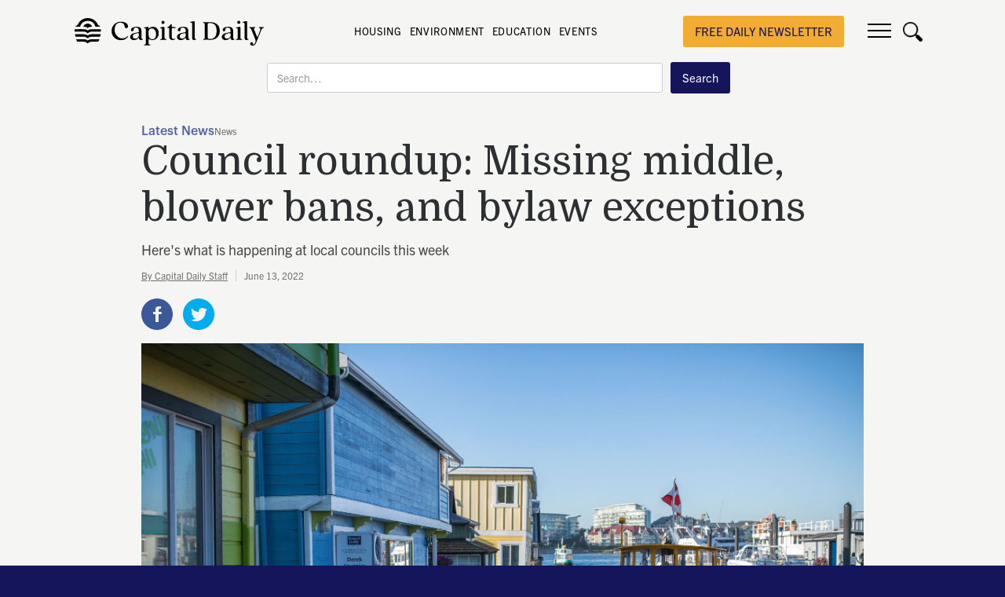

--- FILE ---
content_type: text/html; charset=utf-8
request_url: https://www.capitaldaily.ca/news/council-roundup-missing-middle-blower-bans-and-bylaw-exceptions
body_size: 18899
content:
<!DOCTYPE html><!-- Last Published: Fri Jan 23 2026 04:25:03 GMT+0000 (Coordinated Universal Time) --><html data-wf-domain="www.capitaldaily.ca" data-wf-page="62b506e40b960617cb6b969d" data-wf-site="5d907be7e6be584dbf47653c" data-wf-collection="62b506e40b96068c8d6b9650" data-wf-item-slug="council-roundup-missing-middle-blower-bans-and-bylaw-exceptions"><head><meta charset="utf-8"/><title>Council roundup: Missing middle, blower bans, and bylaw exceptions  - Capital Daily</title><meta content="Here&#x27;s what is happening at local councils this week" name="description"/><meta content="Council roundup: Missing middle, blower bans, and bylaw exceptions" property="og:title"/><meta content="Here&#x27;s what is happening at local councils this week" property="og:description"/><meta content="https://cdn.prod.website-files.com/5d97efece288d82cde97d5f3/62a7751fe355d0676f473d74_DSC_4590%20(1).jpg" property="og:image"/><meta content="Council roundup: Missing middle, blower bans, and bylaw exceptions" property="twitter:title"/><meta content="Here&#x27;s what is happening at local councils this week" property="twitter:description"/><meta content="https://cdn.prod.website-files.com/5d97efece288d82cde97d5f3/62a7751fe355d0676f473d74_DSC_4590%20(1).jpg" property="twitter:image"/><meta property="og:type" content="website"/><meta content="summary_large_image" name="twitter:card"/><meta content="width=device-width, initial-scale=1" name="viewport"/><meta content="google-site-verification=l3CcyWxxfWMjk4mVIVUuPL8FZ5uzGGBYVDMvgTO-GuY" name="google-site-verification"/><link href="https://cdn.prod.website-files.com/5d907be7e6be584dbf47653c/css/capitaldaily.webflow.shared.255bd3eab.min.css" rel="stylesheet" type="text/css" integrity="sha384-JVvT6rrdNXUtn5mvFDjKteYgr9byqUG8kI7et3abK/E7I4LNl5/bVvbRwZoV6JP0" crossorigin="anonymous"/><link href="https://fonts.googleapis.com" rel="preconnect"/><link href="https://fonts.gstatic.com" rel="preconnect" crossorigin="anonymous"/><script src="https://ajax.googleapis.com/ajax/libs/webfont/1.6.26/webfont.js" type="text/javascript"></script><script type="text/javascript">WebFont.load({  google: {    families: ["PT Sans:400,400italic,700,700italic","Domine:regular,500,600,700","Roboto:100,100italic,300,300italic,regular,italic,500,500italic,700,700italic,900,900italic"]  }});</script><script src="https://use.typekit.net/ykt4jsz.js" type="text/javascript"></script><script type="text/javascript">try{Typekit.load();}catch(e){}</script><script type="text/javascript">!function(o,c){var n=c.documentElement,t=" w-mod-";n.className+=t+"js",("ontouchstart"in o||o.DocumentTouch&&c instanceof DocumentTouch)&&(n.className+=t+"touch")}(window,document);</script><link href="https://cdn.prod.website-files.com/5d907be7e6be584dbf47653c/60a34f5b3e084c6a9c69702d_CapitalDaily-Favicon32x32.png" rel="shortcut icon" type="image/x-icon"/><link href="https://cdn.prod.website-files.com/5d907be7e6be584dbf47653c/60a34f5f47dcd45b2d196cc9_CapitalDaily-icon256x256.png" rel="apple-touch-icon"/><link href="rss.xml" rel="alternate" title="RSS Feed" type="application/rss+xml"/><script async="" src="https://www.googletagmanager.com/gtag/js?id=G-E34FGHQWPS"></script><script type="text/javascript">window.dataLayer = window.dataLayer || [];function gtag(){dataLayer.push(arguments);}gtag('set', 'developer_id.dZGVlNj', true);gtag('js', new Date());gtag('config', 'G-E34FGHQWPS');</script><script type="text/javascript">!function(f,b,e,v,n,t,s){if(f.fbq)return;n=f.fbq=function(){n.callMethod?n.callMethod.apply(n,arguments):n.queue.push(arguments)};if(!f._fbq)f._fbq=n;n.push=n;n.loaded=!0;n.version='2.0';n.agent='plwebflow';n.queue=[];t=b.createElement(e);t.async=!0;t.src=v;s=b.getElementsByTagName(e)[0];s.parentNode.insertBefore(t,s)}(window,document,'script','https://connect.facebook.net/en_US/fbevents.js');fbq('init', '180975656148205');fbq('track', 'PageView');</script><script>(function(p,i,c,o){var n=new Event("pico-init");i[p]=i[p]||function(){(i[p].queue=i[p].queue||[]).push(arguments)},i.document.addEventListener("pico-init",function(e){var t=i.Pico.getInstance(e,{publisherId:o,picoInit:n},i);t.handleQueueItems(i[p].queue),i[p]=function(){return t.handleQueueItems([arguments])}},!1);var e=i.document.createElement("script"),t=i.document.getElementsByTagName("script")[0];e.async=1,e.src=c,e.onload=function(e){return i.Pico.getInstance(e,{publisherId:o,picoInit:n},i)},t.parentNode.insertBefore(e,t)})("pico",window,"https://gadget.pico.tools/wrapper.min.js","902a9213-d4d8-41b3-a949-fd3dddd5ad85");</script>


<style>
* {
  -webkit-font-smoothing: antialiased;
  -moz-osx-font-smoothing: grayscale;
}
  
.capital-content-text a {
  display: inline;
}
  
  
.HideWhenRegistered[data-pico-status="registered"],
.HideWhenRegistered[data-pico-status="paying"] {
display:none;
}

.ShowWhenRegistered {
display:none;
}

.ShowWhenRegistered[data-pico-status="registered"],
.ShowWhenRegistered[data-pico-status="paying"] {
display:block;
}

.HideWhenPaying[data-pico-status="paying"] {
display:none;
}

.ShowWhenPaying {
display:none;
}

.ShowWhenPaying[data-pico-status="paying"] {
display:block;
}
  
  ._form-content ._x09627838,
  ._form-content ._x11222190,
  ._form-content ._x23552340,
  ._form-content ._x90525099,
  ._form-content ._x78237364,
  ._form-content ._x38738918 {
    display: none !important;
  }
  
  .header-banner-link:hover {
    color: #1C1C29 !important;
  }
</style><meta property="og:locale" content="en_US" />
<meta property="og:image" content="https://cdn.prod.website-files.com/5d97efece288d82cde97d5f3/62a7751fe355d0676f473d74_DSC_4590%20(1).jpg" />
<meta property="og:type" content="article" />
<meta property="og:url" content="https://www.capitaldaily.ca/news/council-roundup-missing-middle-blower-bans-and-bylaw-exceptions" />
<meta property="og:site_name" content="Capital Daily" />
<meta property="article:tag" content="Latest News" />
<meta name="twitter:card" content="summary_large_image" />
<meta name="twitter:description" content="Here&#39;s what is happening at local councils this week" />
<meta name="twitter:title" content="Council roundup: Missing middle, blower bans, and bylaw exceptions" />
<meta name="twitter:image" content="https://cdn.prod.website-files.com/5d97efece288d82cde97d5f3/62a7751fe355d0676f473d74_DSC_4590%20(1).jpg" />


<style>
  ._CD_AC_Form._cd_inline_form ._form {
    margin: 0 !important; 
  	padding:0!important;
  }

  ._cd_inline_form { float:none; }

  ._CD_AC_Form ._form-label, ._CD_AC_Form ._form_element ._form-label, 
  ._clear-element {
    display:none!important;
  }

  ._CD_AC_Form input {
    margin-right:20px;
    font-size: 16px !important;
    padding: 17px 12px !important;
    border:0 !important;
    width: 400px !important;
  }

  ._CD_AC_Form._cd_inline_form ._button-wrapper{
    margin: 0 !important;
    text-align: center;
  }

  ._submit{font-size: 20px!important;}

  ._form_element { margin-bottom: 0!important; }

  ._form-content{
    display:flex;
    flex-direction: row;
    align-items: center;
    justify-content: space-between;
	}
  
  ._form-thank-you{
  	font-family: trade-gothic-next,sans-serif;
  	color: #15155c;
    background-color: #fff;
    padding: 16px;
    border-radius: 5px;
  }
  
  @media screen and (max-width: 479px){
  	._CD_AC_Form._cd_inline_form ._form { width: 100%; }
    ._CD_AC_Form input {
    		width: 250px !important;
      	margin: 0 auto 15px auto;
      }
  }
  
  @media screen and (max-width: 945px){
  	._CD_AC_Form._cd_inline_form ._form { width: 75%; }
  	._form-content{ flex-direction: column !important; }
    ._cd_inline_form { width: auto; }
    ._CD_AC_Form input {
    		width: 300px;
      	margin: 0 auto 15px auto;
      }
  }

</style>
</head><body class="body-8"><div id="sub-pop" class="popup-wrapper"><div class="article-popup-wrap"><div class="popup-image-wrap"></div><div class="popup-content-wrap"><a href="#" class="close-icon-pop-up close-popup w-inline-block"><img src="https://cdn.prod.website-files.com/5d907be7e6be584dbf47653c/5e3bf8b55549c757f262095c_close-popup.svg" id="close-icon" alt=""/></a><div><h2 class="heading small-heading">Join our daily newsletter about Victoria</h2><p class="pop-up-text">Want to know keep up-to-date on what&#x27;s happening in Victoria? Subscribe to our daily newsletter: </p></div><div class="subscribe-form-popup w-form"><form id="email-form" name="email-form" data-name="Email Form" method="post" action="https://metalab.us19.list-manage.com/subscribe/post?u=33192a907b59cdfb6ee61707d&amp;amp;id=ce63f0955a" redirect="http://www.capitaldaily.ca/thank-you/" data-redirect="http://www.capitaldaily.ca/thank-you/" class="form" data-wf-page-id="62b506e40b960617cb6b969d" data-wf-element-id="fc6b4a06-7739-509b-f2a6-ddb1cb43b3bf"><label for="email" class="field-label">Enter your email address</label><input class="text-field w-input" maxlength="256" name="email" data-name="Email" placeholder="daily@capnews.ca" type="email" id="email" required=""/><input type="submit" data-wait="Please wait..." class="button w-button" value="Subscribe"/></form><div class="success-message w-form-done"><div>Thank you! Your submission has been received!</div></div><div class="error-message w-form-fail"><div>Something went wrong while submitting the form.</div></div></div><a href="#" class="close-popup-link close-popup">No, I would like to keep reading.</a></div></div></div><div data-w-id="dd293cbf-a144-f5c2-e264-02770417b164" class="div-block-68"></div><div data-collapse="all" data-animation="over-right" data-duration="400" data-w-id="62b7263e-1f01-79ef-fff9-c196224773e5" data-easing="ease" data-easing2="ease" role="banner" class="nav w-nav"><form action="/search" id="Mobile-Search-Bar" class="mobile-search w-form"><input class="search-input-4 w-input" maxlength="256" name="query" placeholder="Search…" type="search" id="search-3" required=""/><input type="submit" class="search-button-4 w-button" value="Search"/></form><div class="menu-wrap"><a href="/" class="link-block-12 w-inline-block"><img src="https://cdn.prod.website-files.com/5d907be7e6be584dbf47653c/60a348a85aa92176e3115b0d_CapitalDaily-logo-black.svg" loading="lazy" alt="Capital Daily Logo." class="image-64"/></a><div class="menu-inside-wrap"><div class="brand-quote-wrap"><a href="/" class="brand w-nav-brand"><img src="https://cdn.prod.website-files.com/5d907be7e6be584dbf47653c/60a348a85aa92176e3115b0d_CapitalDaily-logo-black.svg" alt="Capital Daily Logo." class="logo"/></a><div class="brand-quote-wrap tags-wrap"><a href="https://www.capitaldaily.ca/tag/housing" class="nav-link-small">HOUSING</a><a href="https://www.capitaldaily.ca/tag/environment" class="nav-link-small">ENVIRONMENT</a><a href="https://www.capitaldaily.ca/tag/education" class="nav-link-small">EDUCATION</a><a href="https://www.capitaldaily.ca/tag/events" class="nav-link-small">EVENTS</a><a href="https://capitaldailymerch.myshopify.com/" class="nav-link-small"></a></div><h1 class="heading-16">NEWS IN VICTORIA: IN-DEPTH REPORTING AND LONGFORM JOURNALISM</h1></div><a href="https://newsletter.capitaldaily.ca/subscribe" target="_blank" class="button-3 support-us-button w-button">free daily newsletter</a><a href="https://www.capitaldaily.ca/newsletter" class="button-3 signup w-button">Subscribe</a><a href="https://www.capitaldaily.ca/newsletter" class="button-3 member-button w-button">Subscribe</a><div data-w-id="64b0bc9d-bd82-feff-ecc6-94d5b2a1cba4" class="nav-button w-nav-button"><div class="top-line"></div><div class="middle-line"></div><div class="bottom-line"></div></div><a href="#" data-w-id="64b0bc9d-bd82-feff-ecc6-94d5b2a1cba8" class="search-trigger w-inline-block"><img src="https://cdn.prod.website-files.com/5d907be7e6be584dbf47653c/60a34b80c7a02422e4f8ed42_search%20black.png" loading="lazy" width="25" height="25" alt="" srcset="https://cdn.prod.website-files.com/5d907be7e6be584dbf47653c/60a34b80c7a02422e4f8ed42_search%20black-p-500.png 500w, https://cdn.prod.website-files.com/5d907be7e6be584dbf47653c/60a34b80c7a02422e4f8ed42_search%20black.png 512w" sizes="(max-width: 767px) 100vw, (max-width: 991px) 3vw, 2vw" class="image-7"/></a></div><nav role="navigation" class="nav-menu w-nav-menu"><div class="menu-row"><a href="/our-team" id="w-node-_62b7263e-1f01-79ef-fff9-c196224773f3-224773e5" class="nav-link w-nav-link">Our Team</a><a href="/who-we-are" id="w-node-_62b7263e-1f01-79ef-fff9-c196224773f5-224773e5" class="nav-link w-nav-link">Who Are We</a><a href="/write-for-us" id="w-node-_62b7263e-1f01-79ef-fff9-c196224773f7-224773e5" class="nav-link w-nav-link">Work with Us</a><a href="/advertise" id="w-node-_62b7263e-1f01-79ef-fff9-c196224773f9-224773e5" class="nav-link w-nav-link">Advertise</a></div><div class="menu-row-2nd"><a href="/submit-news-tips" id="w-node-_62b7263e-1f01-79ef-fff9-c196224773fc-224773e5" class="nav-link w-nav-link">Submit News Tips</a><a href="/newsletter" id="w-node-_75ea7c55-b0ca-9e8e-f79b-fb9cb0f91fd1-224773e5" class="nav-link w-nav-link">Newsletter</a></div><div class="menu-row-social-row"><div class="menu-social-media-icons-wrap"><a href="https://www.facebook.com/CapitalDailyVic" target="_blank" class="nav-link nav-icon w-nav-link"></a><a href="https://twitter.com/capitaldailyvic" target="_blank" class="nav-link nav-icon w-nav-link"></a></div></div></nav></div><form action="/search" id="search-bar" class="search w-form"><input class="search-input-2 w-input" maxlength="256" name="query" placeholder="Search…" type="search" id="search-2" required=""/><input type="submit" class="search-button-2 w-button" value="Search"/></form><div data-w-id="dd293cbf-a144-f5c2-e264-02770417b164" class="div-block-68"></div></div><div class="fullscreen-appearing-nav w-condition-invisible"></div><div data-w-id="c5a563e8-b0de-65ed-4c7a-62559a900cab" style="background-image:url(&quot;https://cdn.prod.website-files.com/5d97efece288d82cde97d5f3/62a7751fe355d0676f473d74_DSC_4590%20(1).jpg&quot;)" class="fullscreen-article w-condition-invisible"><div class="top-article-content-wrap fullscreen-article-headline-wrap"><div class="article-headline-wrap fullscreen-article-headline-wrap"><div class="div-block-83"><a href="/tag/latest-news" class="label fullscreen-label">Latest News</a><div class="div-block-84"><div data-w-id="ab4c423b-ff70-92da-1200-ad9fd46a2f83" class="tiny-label-text type-of-work fuulscreen-label">News</div><div class="tooltip fullscreen-tooltip"><div class="tiny-label-text type-of-work tooltip-text">Based on facts either observed and verified firsthand by the reporter, or reported and verified from knowledgeable sources.</div><div class="tooltip-arrow"></div></div></div></div><a href="/news/council-roundup-missing-middle-blower-bans-and-bylaw-exceptions" aria-current="page" class="link-block w-inline-block w--current"><h1 class="heading large-heading">Council roundup: Missing middle, blower bans, and bylaw exceptions</h1></a><p class="fullwidth-description-paragraph">Here&#x27;s what is happening at local councils this week</p></div><div class="fullwidth-divider"></div><div class="date-and-author centered-mobile-date"><a href="/author/the-capital-staff" class="tiny-label-text fullwidth-author">By Capital Daily Staff</a><div class="date-divider"></div><div class="tiny-label-text date-text light-date-text">June 13, 2022</div></div></div><div class="dark-overlay"></div></div><div class="top-article fullwidth-background w-condition-invisible"><div class="w-layout-grid top-article-wrap fullwidth-wrap"><div class="top-article-name-wrap"><div class="top-article-content-wrap fullwidth-article-headline-wrap"><div class="article-headline-wrap fullwidth-article-headline-wrap"><div class="div-block-82"><a href="/tag/latest-news" class="label">Latest News</a><div><div data-w-id="aa8125ad-a92f-148a-162a-be7551b5932d" class="tiny-label-text type-of-work white">News</div><div style="opacity:0" class="tooltip"><div class="tiny-label-text type-of-work tooltip-text">Based on facts either observed and verified firsthand by the reporter, or reported and verified from knowledgeable sources.</div><div class="tooltip-arrow"></div></div></div></div><a href="/news/council-roundup-missing-middle-blower-bans-and-bylaw-exceptions" aria-current="page" class="link-block w-inline-block w--current"><h1 class="heading">Council roundup: Missing middle, blower bans, and bylaw exceptions</h1></a><p class="fullwidth-description-paragraph">Here&#x27;s what is happening at local councils this week</p></div><div class="fullwidth-divider"></div><div class="date-and-author centered-mobile-date"><a href="/author/the-capital-staff" class="tiny-label-text fullwidth-author">By Capital Daily Staff</a><div class="date-divider"></div><div class="tiny-label-text date-text light-date-text">Jun 13, 2022</div></div></div></div></div><div class="top-article-bg"><div style="background-image:url(&quot;https://cdn.prod.website-files.com/5d97efece288d82cde97d5f3/62a7751fe355d0676f473d74_DSC_4590%20(1).jpg&quot;)" class="main-head-image"></div></div></div><div class="trust-logo-fullwidth w-condition-invisible"><div class="image-source-x">Photo: James MacDonald / Capital Daily</div><div class="trust-logo"><img src="https://cdn.prod.website-files.com/5d907be7e6be584dbf47653c/627c04f93171273fa66fefcc_Trust-Mark.svg" loading="lazy" width="20" alt="" class="trust-logo-image"/><div class="trust-logo-name"><a href="/best-practices" target="_blank" class="link-22">Capital Daily is part of the Trust Project</a></div></div></div><div data-delay="4000" data-animation="slide" class="mobilemenuslider w-slider" data-autoplay="false" data-easing="ease" data-hide-arrows="false" data-disable-swipe="false" data-autoplay-limit="0" data-nav-spacing="3" data-duration="500" data-infinite="true"><div class="maskmobile w-slider-mask"><div class="slide-1-mobile w-slide"><div class="div-block-87"><a href="https://www.capitaldaily.ca/tag/latest-news" class="nav-link-small mobile">latest</a><a href="https://www.capitaldaily.ca/tag/covid-19" class="nav-link-small mobile">COVID</a></div></div><div class="slide-2-mobile w-slide"><div class="div-block-87"><a href="https://www.capitaldaily.ca/tag/transportation" class="nav-link-small mobile">Transportation</a><a href="https://www.capitaldaily.ca/tag/business" class="nav-link-small mobile">Business</a></div></div><div class="slide-3-mobile w-slide"><div class="div-block-87"><a href="https://www.capitaldaily.ca/tag/housing" class="nav-link-small mobile">Housing</a><a href="https://www.capitaldaily.ca/tag/good-news" class="nav-link-small mobile">Good News</a></div></div></div><div class="w-slider-arrow-left"><div class="icon-2 mobile w-icon-slider-left"></div></div><div class="right-arrow-2 w-slider-arrow-right"><div class="icon mobile w-icon-slider-right"></div></div><div class="slide-nav-2 w-slider-nav w-round"></div></div><div class="section content-white"><div class="trust-logo-longform w-condition-invisible"><div class="image-source-x">Photo: James MacDonald / Capital Daily</div><div class="trust-logo"><img src="https://cdn.prod.website-files.com/5d907be7e6be584dbf47653c/627c04f93171273fa66fefcc_Trust-Mark.svg" loading="lazy" width="20" alt="" class="trust-logo-image"/><div class="trust-logo-name"><a href="/best-practices" target="_blank" class="link-22">Capital Daily is part of the Trust Project</a></div></div></div><div class="wrapper new-article-wrap w-clearfix"><div class="sidebar"><div class="sidebar-flex"><div class="sidebar-container"><p class="paragraph-13">Get the news and events in Victoria, in your inbox every morning.</p><div class="form-block-5 w-form"><form id="email-form-2" name="email-form-2" data-name="Email Form 2" method="get" class="form-3" data-wf-page-id="62b506e40b960617cb6b969d" data-wf-element-id="11d921c4-9abf-2932-8857-89566d0ea96f"><input class="text-field-7 w-input" maxlength="256" name="name" data-name="Name" placeholder="Your First Name" type="text" id="name"/><input class="text-field-8 w-input" maxlength="256" name="email-5" data-name="Email 5" placeholder="Your Email Address" type="email" id="email-5" required=""/><label class="w-checkbox checkbox-field-2"><input type="checkbox" id="checkbox" name="checkbox" data-name="Checkbox" class="w-checkbox-input"/><span class="checkbox-label-4 w-form-label" for="checkbox">I consent to receiving emails from the Capital Daily. I understand I can unsubscribe at any time.</span></label><div class="button-div"><input type="submit" data-wait="Please wait..." class="submit-button-6 w-button" value="Subscribe"/></div></form><div class="w-form-done"><div>Thank you! Your submission has been received!</div></div><div class="error-message-2 w-form-fail"><div class="text-block-2">Oops! Something went wrong while submitting the form.</div></div></div><div class="top-news-sidebar"><div class="text-block-4">Latest News</div><div class="w-dyn-list"><div role="list" class="collection-list w-dyn-items"><div role="listitem" class="w-dyn-item"><div class="top-news-divider"></div><a href="/news/bc-green-party-calls-for-consumer-coolness-toward-pattison-companies-over-potential-ice-deal" class="div-block-3 w-inline-block"><img alt="" loading="lazy" width="80" src="https://cdn.prod.website-files.com/5d97efece288d82cde97d5f3/69781bf056939831208162bd_4096x2304.jpg" class="image-14"/><div class="text-block-3">BC Green party calls for consumer coolness toward Pattison companies over potential ICE deal</div></a></div><div role="listitem" class="w-dyn-item"><div class="top-news-divider"></div><a href="/news/native-plant-seeds-critically-endangered-garry-oak-ecosystems-preserved" class="div-block-3 w-inline-block"><img alt="" loading="lazy" width="80" src="https://cdn.prod.website-files.com/5d97efece288d82cde97d5f3/697524c940e410a41247e49f_garryoak.jpeg" class="image-14"/><div class="text-block-3">Native plant seeds from critically endangered Garry Oak ecosystems to be preserved</div></a></div><div role="listitem" class="w-dyn-item"><div class="top-news-divider"></div><a href="/news/victorias-community-safety-plan-on-track-as-city-continues-to-push-for-help" class="div-block-3 w-inline-block"><img alt="" loading="lazy" width="80" src="https://cdn.prod.website-files.com/5d97efece288d82cde97d5f3/6972f55ad4a3b8651af82b77_IMG_6812.jpeg" sizes="100vw" srcset="https://cdn.prod.website-files.com/5d97efece288d82cde97d5f3/6972f55ad4a3b8651af82b77_IMG_6812-p-500.jpeg 500w, https://cdn.prod.website-files.com/5d97efece288d82cde97d5f3/6972f55ad4a3b8651af82b77_IMG_6812-p-800.jpeg 800w, https://cdn.prod.website-files.com/5d97efece288d82cde97d5f3/6972f55ad4a3b8651af82b77_IMG_6812-p-1080.jpeg 1080w, https://cdn.prod.website-files.com/5d97efece288d82cde97d5f3/6972f55ad4a3b8651af82b77_IMG_6812-p-1600.jpeg 1600w, https://cdn.prod.website-files.com/5d97efece288d82cde97d5f3/6972f55ad4a3b8651af82b77_IMG_6812-p-2000.jpeg 2000w, https://cdn.prod.website-files.com/5d97efece288d82cde97d5f3/6972f55ad4a3b8651af82b77_IMG_6812-p-2600.jpeg 2600w, https://cdn.prod.website-files.com/5d97efece288d82cde97d5f3/6972f55ad4a3b8651af82b77_IMG_6812-p-3200.jpeg 3200w, https://cdn.prod.website-files.com/5d97efece288d82cde97d5f3/6972f55ad4a3b8651af82b77_IMG_6812.jpeg 4032w" class="image-14"/><div class="text-block-3">Victoria&#x27;s community safety plan on track as city continues to seek helping hand</div></a></div><div role="listitem" class="w-dyn-item"><div class="top-news-divider"></div><a href="/news/lighthouse-brewery-tasting-room-to-close-this-month-brands-moving-to-phillips" class="div-block-3 w-inline-block"><img alt="" loading="lazy" width="80" src="https://cdn.prod.website-files.com/5d97efece288d82cde97d5f3/697026d4acaa8b4f002ddaf6_532762830_18519842326023159_121419029228629022_n_720.jpg" sizes="100vw" srcset="https://cdn.prod.website-files.com/5d97efece288d82cde97d5f3/697026d4acaa8b4f002ddaf6_532762830_18519842326023159_121419029228629022_n_720-p-500.jpg 500w, https://cdn.prod.website-files.com/5d97efece288d82cde97d5f3/697026d4acaa8b4f002ddaf6_532762830_18519842326023159_121419029228629022_n_720.jpg 720w" class="image-14"/><div class="text-block-3">Lighthouse brewery, tasting room to close this month, Phillips swallows brands</div></a></div></div></div></div></div></div></div><div class="standard-article-header-wrap"><div class="tag-and-type"><a href="/tag/latest-news" class="label">Latest News</a><div><div data-w-id="bcae6977-e2dd-d856-98ad-2da684d6b888" class="tiny-label-text type-of-work">News</div><div data-w-id="56e6eaf5-0378-92dc-711d-33f62e6f4267" style="opacity:0" class="tooltip"><div class="tiny-label-text type-of-work tooltip-text">Based on facts either observed and verified firsthand by the reporter, or reported and verified from knowledgeable sources.</div><div class="tooltip-arrow"></div></div></div></div><h1 class="heading-3">Council roundup: Missing middle, blower bans, and bylaw exceptions</h1><p class="news-description">Here&#x27;s what is happening at local councils this week</p><div class="date-and-author"><a href="/author/the-capital-staff" class="tiny-label-text">By Capital Daily Staff</a><div class="date-divider"></div><div class="tiny-label-text">June 13, 2022</div></div><div class="top-sharing-buttons-wrap"><div class="_w-inline-block-top w-embed"><a class="w-inline-block social-share-btn fb" href="https://www.facebook.com/sharer/sharer.php?u=&t=" title="Share on Facebook" target="_blank" onclick="window.open('https://www.facebook.com/sharer/sharer.php?u=' + encodeURIComponent(document.URL) + '&t=' + encodeURIComponent(document.URL)); return false;"></a>
<a class="w-inline-block social-share-btn tw" href="https://twitter.com/intent/tweet?" target="_blank" title="Tweet" onclick="window.open('https://twitter.com/intent/tweet?text=' + encodeURIComponent(document.title) + ':%20 ' + encodeURIComponent(document.URL)); return false;"></a></div></div><div class="middle-form"><div class="text-block-10">Get the news and events in Victoria, in your inbox every morning.</div><div class="w-form"><form id="email-form-3" name="email-form-3" data-name="Email Form 3" method="get" class="form-4" data-wf-page-id="62b506e40b960617cb6b969d" data-wf-element-id="7a6c6db9-ea10-31fe-2901-8fca364e6ca3"><input class="text-field-9 w-input" maxlength="256" name="email-6" data-name="Email 6" placeholder="Your Email Address" type="email" id="email-6" required=""/><label class="w-checkbox checkbox-field-3"><input type="checkbox" id="checkbox-2" name="checkbox-2" data-name="Checkbox 2" class="w-checkbox-input checkbox-2"/><span class="checkbox-label-6 w-form-label" for="checkbox-2">I consent to receiving emails from the Capital Daily. I understand I can unsubscribe at any time.</span></label><input type="submit" data-wait="Please wait..." class="submit-button-7 w-button" value="Submit"/></form><div class="w-form-done"><div>Thank you! Your submission has been received!</div></div><div class="w-form-fail"><div>Oops! Something went wrong while submitting the form.</div></div></div></div><div class="detail-article-cover"><img alt="Council roundup: Missing middle, blower bans, and bylaw exceptions" src="https://cdn.prod.website-files.com/5d97efece288d82cde97d5f3/62a7751fe355d0676f473d74_DSC_4590%20(1).jpg" sizes="(max-width: 479px) 96vw, (max-width: 991px) 93vw, 920px" srcset="https://cdn.prod.website-files.com/5d97efece288d82cde97d5f3/62a7751fe355d0676f473d74_DSC_4590%20(1)-p-500.jpg 500w, https://cdn.prod.website-files.com/5d97efece288d82cde97d5f3/62a7751fe355d0676f473d74_DSC_4590%20(1)-p-800.jpg 800w, https://cdn.prod.website-files.com/5d97efece288d82cde97d5f3/62a7751fe355d0676f473d74_DSC_4590%20(1)-p-1080.jpg 1080w, https://cdn.prod.website-files.com/5d97efece288d82cde97d5f3/62a7751fe355d0676f473d74_DSC_4590%20(1)-p-1600.jpg 1600w, https://cdn.prod.website-files.com/5d97efece288d82cde97d5f3/62a7751fe355d0676f473d74_DSC_4590%20(1).jpg 2000w" class="image-80"/></div><div class="author-and-cover-wrap"><div class="image-source-x">Photo: James MacDonald / Capital Daily</div><div class="trust-logo"><img src="https://cdn.prod.website-files.com/5d907be7e6be584dbf47653c/627c04f93171273fa66fefcc_Trust-Mark.svg" loading="lazy" width="20" alt="" class="trust-logo-image"/><div class="trust-logo-name"><a href="/best-practices" target="_blank">Capital Daily is part of the Trust Project</a></div></div></div></div><div class="soundcloud-wrap w-condition-invisible"><div class="w-dyn-bind-empty w-richtext"></div></div><div class="capital-content-text w-richtext"><h4><strong>Victoria council: After another reversal, Missing Middle heads to public info session</strong></h4><p>Council moved the Missing Middle housing initiative forward last week, voting to hold a public information session on July 12, give bylaw readings on July 14, and hold a public hearing on August 4. Council also authorized using up to $25k from the contingency budget to send out mailings to notify every Victoria resident of the information session. The Missing Middle proposal would allow for blanket rezoning of single-family lots to make it easier to build multifamily housing.</p><p>Councillors Ben Isitt, Charlayne Thornton-Joe, and Geoff Young voted against moving the initiative to public hearing, with Councillors Jeremy Loveday and Sharmarke Dubow absent.</p><p>&quot;Missing Middle isn&#x27;t ready because it&#x27;s missing affordability,&quot; Isitt said. On May 26, council voted 5-4 to approve Isitt&#x27;s motion to refer the Missing Middle initiative back to staff for further consultation. But last Thursday, councillor Stephen Andrew, who’d voted for the motion, introduced a successful motion to reconsider the referral. Andrew told Capital Daily that concerns he’d had about there not being enough time for the public to digest the proposal between the information session and the public hearing had been alleviated.</p><p>Coming up at Victoria council this week: a bylaw on &quot;unbuilding.&quot; Unbuilding is a method of reducing waste through deconstructions (rather than demolitions); Capital Daily <a href="https://overstory.bluelena.io/Prod/link-tracker?redirectUrl=aHR0cHMlM0ElMkYlMkZ3d3cuY2FwaXRhbGRhaWx5LmNhJTJGbmV3cyUyRmRlY29uc3RydWN0aW9uLXZpY3RvcmlhLXVuYnVpbGRlcnM=&amp;sig=75vi1fbt7LtenQ7HXGJWr11pDLznzhYqGGZogyJ1gLmN&amp;iat=1655129867&amp;a=%7C%7C650411585%7C%7C&amp;account=overstory%2Eactivehosted%2Ecom&amp;email=h6%2FvV6Rpnd1yaEyj7ExCfFoNZruZlGLPv8UKSoQh5tU%3D&amp;s=36990bf67cf0f899837831dd0620eb29&amp;i=2177A2655A18A63095" target="_blank">broke it down here</a>.</p><p><em>By Tori Marlan</em></p></div><div class="capital-content-text middle-break w-dyn-bind-empty w-richtext"></div><div class="in-article-membership-wrap"><div class="member-cta home-member-cta"><a utm_term="free" utm_source="capitaldaily" utm_medium="banner" utm_content="article" href="https://www.capitaldaily.ca/newsletter?utm_source=capitaldaily&amp;utm_medium=banner&amp;utm_content=article&amp;utm_term=free" class="w-inline-block"><img src="https://cdn.prod.website-files.com/5d907be7e6be584dbf47653c/62df3cfc291f8ff3964c82c7_Social%20Share_Capital%20Daily.jpg" loading="lazy" width="746" alt="" sizes="(max-width: 479px) 92vw, (max-width: 767px) 91vw, 700px" srcset="https://cdn.prod.website-files.com/5d907be7e6be584dbf47653c/62df3cfc291f8ff3964c82c7_Social%20Share_Capital%20Daily-p-500.jpg 500w, https://cdn.prod.website-files.com/5d907be7e6be584dbf47653c/62df3cfc291f8ff3964c82c7_Social%20Share_Capital%20Daily-p-800.jpg 800w, https://cdn.prod.website-files.com/5d907be7e6be584dbf47653c/62df3cfc291f8ff3964c82c7_Social%20Share_Capital%20Daily-p-1080.jpg 1080w, https://cdn.prod.website-files.com/5d907be7e6be584dbf47653c/62df3cfc291f8ff3964c82c7_Social%20Share_Capital%20Daily-p-1600.jpg 1600w, https://cdn.prod.website-files.com/5d907be7e6be584dbf47653c/62df3cfc291f8ff3964c82c7_Social%20Share_Capital%20Daily-p-2000.jpg 2000w, https://cdn.prod.website-files.com/5d907be7e6be584dbf47653c/62df3cfc291f8ff3964c82c7_Social%20Share_Capital%20Daily-p-2600.jpg 2600w, https://cdn.prod.website-files.com/5d907be7e6be584dbf47653c/62df3cfc291f8ff3964c82c7_Social%20Share_Capital%20Daily-p-3200.jpg 3200w, https://cdn.prod.website-files.com/5d907be7e6be584dbf47653c/62df3cfc291f8ff3964c82c7_Social%20Share_Capital%20Daily.jpg 5001w" class="image-83"/></a></div></div><div class="in-article-newsletter-wrap article-wrap-middle"><div class="signup-banner"><h2 class="signup-header">The best morning read in Victoria, bar none.</h2><p class="paragraph-12 text-block-29">Stay connected to your city with the Capital Daily newsletter.</p><div class="in-article-newsletter-form"><div class="email-form w-embed w-script"><div class="_form_115 _CD_AC_Form _cd_inline_form"></div>
<script src="https://overstory.activehosted.com/f/embed.php?id=115" 
type="text/javascript" charset="utf-8"></script></div></div><div class="text-block-62">By filling out the form above, you agree to receive emails from Capital Daily. You can unsubscribe at any time.</div></div></div><div class="capital-content-text w-richtext"><h4><strong>Oak Bay: Blower ban bumps affordable housing analysis</strong>‍</h4><p>In the last council meeting on May 24, council moved a motion to ban gas-powered equipment in the next 3 years. The majority of the council meeting was spent hearing support from the public, and other councillors, about the motion until the meeting ended. Meanwhile, another important issue was foregone: affordable housing.<br/><br/>Intended to be discussed on the May 24 agenda was councillor Andrew Appleton&#x27;s motion for an analysis of the development of affordable housing in the district. Appleton wrote that he would like staff to review land use designations and planning areas to determine what areas in Oak Bay are appropriate for affordable housing. The motion was not discussed, so it had to wait until the meeting tonight.<br/><br/><a href="https://overstory.bluelena.io/Prod/link-tracker?redirectUrl=aHR0cHMlM0ElMkYlMkZ3d3cub2FrYmF5bG9jYWwuY29tJTJG&amp;sig=E9QQE1psbVZWtAqqcYbJ2vKqKXMLmvqvKpcxBJpofgvA&amp;iat=1655129867&amp;a=%7C%7C650411585%7C%7C&amp;account=overstory%2Eactivehosted%2Ecom&amp;email=h6%2FvV6Rpnd1yaEyj7ExCfFoNZruZlGLPv8UKSoQh5tU%3D&amp;s=36990bf67cf0f899837831dd0620eb29&amp;i=2177A2655A18A63098" target="_blank">Sign up for Oak Bay Local</a> to get in-depth coverage of Oak Bay twice every week.<br/><br/><em>By Ryan Hook</em></p><h4>Esquimalt: Selkirk Apartments go to hearing<br/></h4><p>Tonight council hosts a public hearing to get feedback on a rezoning proposal for 815 and 825 Selkirk Ave. TLA Developments has applied to redevelop the two lots, currently zoned for one single-family residential unit each—into a 5-story apartment building. It would contain 46 units: 26 one-bedrooms, 19 two-beds, and 1 three-bed.<br/><br/>The proposal for Selkirk Apartments has undergone two readings at council, after which the developer made amendments such as adding a loading zone and frosted glass on balconies for privacy. It is expected to move on to third reading deliberations after this public hearing.<br/><br/>Council will also discuss adopting their <a href="https://overstory.bluelena.io/Prod/link-tracker?redirectUrl=aHR0cHMlM0ElMkYlMkZlc3F1aW1hbHQuY2EubGVnaXN0YXIuY29tJTJGVmlldy5hc2h4JTNGTSUzREYlMjZJRCUzRDUwMjU3JTI2R1VJRCUzRDkzNDNBMTE4LTdFNTYtNEY1QS04OEI4LTZERThBRkQzNTZDMA==&amp;sig=DZyqsKn1UMoaw6kB91xUkXdEfXocHNeyfTPPCt7iWh5i&amp;iat=1655129867&amp;a=%7C%7C650411585%7C%7C&amp;account=overstory%2Eactivehosted%2Ecom&amp;email=h6%2FvV6Rpnd1yaEyj7ExCfFoNZruZlGLPv8UKSoQh5tU%3D&amp;s=36990bf67cf0f899837831dd0620eb29&amp;i=2177A2655A18A63094" target="_blank">annual report for 2021</a>, which contains a summary of municipal operations in sectors such as development, parks and recreation, first responder services, and more last year.</p><figure style="max-width:800pxpx" class="w-richtext-align-fullwidth w-richtext-figure-type-image"><div><img src="https://cdn.prod.website-files.com/5d97efece288d82cde97d5f3/62a7722cfdce8007b90cf718_unnamed%20(1).jpg" loading="lazy" alt=""/></div><figcaption>Rendering of Selkirk Apartments (cropped) from Alan Lowe Architect Inc.</figcaption></figure><h4><strong>Central Saanich looks at housing for health workers</strong></h4><p><strong>‍</strong>In light of the doctor and nurse shortage in Central Saanich, councillor Gordon Newton is introducing a motion at tonight’s council meeting that will ask staff to look at the possibility of Central Saanich securing housing for health-care workers—and eventually, buying and renting properties at below-market rates to health-care workers.Council is also considering a motion from councillor Zeb King to apply for BC government funding for projects geared toward &quot;improving the safety and well-being of our aging citizens.&quot; Grants are up to $25,000.</p><p>‍<em>By Jimmy Thomson</em></p><h4><strong>North Saanich approves contractors &amp; agreements</strong></h4><p><strong>‍</strong>At the June 6 regular council meeting, council approved G&amp;E Contracting LP for the contract to repave the McTavish Fire Hall Parking Lot for nearly $400,000.</p><p>Next, council approved amendments to the current antenna site licence agreements with Freedom Mobile and Telus, allowing the companies to add new antennas and radios for additional annual rental fees.</p><p>They also approved the contractor for the district’s largest project this summer, the Deep Cove water renewal contract, to Allterra Construction LTD for nearly $2.9 million. They will replace 2.5 km of asbestos cement mains that were installed in the 1960s.</p><p><em>By Hanna Hett</em></p><h4><strong>Sidney: Protected tree to get reprieve</strong></h4><p><strong>‍</strong>At the June 6 regular committee of the whole meeting, council discussed a development application for a 2-storey, 17-unit multi-family residential townhouse which would remove two protected trees, including a Deodar Cedar with a 78cm diameter. Council approved staff’s recommendation that the applicant redesign their plans so that the Deodar cedar won’t be removed.</p><p><em>By Hanna Hett</em></p><h4><strong>Sooke council: Crossroads ahead for several major developments</strong>‍</h4><p>‍<strong><em>Staff recommends against bylaw exceptions for apartment proposal</em></strong></p><p><strong><em>‍</em></strong>A public hearing is scheduled for a development proposal for a vacant downtown lot where the owners want to build two 6-storey apartment buildings, totalling 161 rental units. The proposal asks for three exceptions to the bylaw, which staff have recommend be rejected so they can work with the proponent, WestUrban Developments Ltd., to adjust the plan bringing it into compliance with Sooke’s existing bylaws.</p><figure style="max-width:1159pxpx" class="w-richtext-align-fullwidth w-richtext-figure-type-image"><div><img src="https://cdn.prod.website-files.com/5d97efece288d82cde97d5f3/62a77376e92e626af4c84dc1_unnamed%20(1).png" loading="lazy" alt=""/></div><figcaption>WestUrban Developments Ltd. architectural rendering for 6645 Sooke Road.</figcaption></figure><p>‍<strong><em>Lions Club facility plan will go to fall town hall</em></strong></p><p><strong><em>‍</em></strong>For over a year council has been talking with the Sooke Lions Club about leasing a portion of the John Phillips Memorial Park to the club to build a facility to host community events with space for a large meeting hall, daycare space, seniors lounge, and outdoor gathering space.</p><p>Last year Council undertook the alternative approval process of a mail-out—a voting method where a town can assume support if less than 10% of voters indicate opposition—and received 9.13% response. While still legally under the threshold, this was enough to encourage council to hold more consultation. At this point, council is proposing a town hall for September 2022 as the next step.</p><p>‍<strong><em>Subdivision altered parkland that was in its covenant</em></strong></p><p><strong><em>‍</em></strong>A subdivision between Maple Park Terrace and Mountain Heights Drive in Sooke, in the works for several years, has a covenant requirement to dedicate a section of the land as parkland. Development is not allowed to proceed until a parks and trails plan is accepted.During a staff visit in 2021, they discovered that &quot;significant&quot; areas of land earmarked to become parkland had been &quot;significantly altered by way of clearing, blasting, and substantial volumes of fill material deposited on top.&quot; This changed which areas would be allowed to become parkland, and has resulted in a new covenant being proposed.</p><p>‍<strong><em>OCP up next</em></strong></p><p><strong><em>‍</em></strong>Sooke council also has a special meeting on Wednesday to continue reviewing proposed updates to the Official Community Plan.</p><p>‍<em>By Zoë Ducklow</em></p><h4>Westshore: Business park proposed and rezoning rejected</h4><p><strong>Colwood considers building &amp; business park</strong></p><p><strong>‍</strong>A developer has submitted a plan for the old Jasmine Family Restaurant beside the Western Communities court house on Island Highway, just across from the Juan de Fuca rec centre. The proposal is for a 5-storey building with 80 residential units and a pair of commercial units on the ground floor.</p><p>Petro Canada (Suncor Energy), which owns the land on the southeast corner of Sooke Road and Veterans Memorial Highway, is proposing a small business park. The development would have a curved footprint and include commercial space and a car wash. There are an estimated 48 protected trees on the site, concentrated on the west side where the property borders a proposed residential building.</p><figure style="max-width:847pxpx" class="w-richtext-align-fullwidth w-richtext-figure-type-image"><div><img src="https://cdn.prod.website-files.com/5d97efece288d82cde97d5f3/62a77411e4537286a23e1376_unnamed%20(2).jpg" loading="lazy" alt=""/></div><figcaption>Business park rendering by JM Architecture Inc.</figcaption></figure><p>‍<strong>No rezoning without a development plan, Langford tells applicant</strong></p><p><strong>‍</strong>A rezoning applicant who approached Langford city council without a development plan was denied from proceeding to a public hearing, which usually happens after the first reading. The property in question is at 845, 847, and 867 on Goldstream Ave. It’s currently a 2-storey office building, a 1-storey building, a drive-thru Tim Hortons, and an empty lot used for parking.</p><p>While Tims’ lease doesn&#x27;t expire for 7 years, the other commercial space could be redeveloped sooner. Applicants wanted to rezone it to a type of zoning for city centre density (that has no limit on building height), but they will have to come back with a development plan.Read more on this application <a href="https://overstory.bluelena.io/Prod/link-tracker?redirectUrl=[base64]&amp;sig=DyaMt6XL84kJxpYgbpyDgHs93QaGXb9a7nuyD7Xabi4Z&amp;iat=1655129867&amp;a=%7C%7C650411585%7C%7C&amp;account=overstory%2Eactivehosted%2Ecom&amp;email=h6%2FvV6Rpnd1yaEyj7ExCfFoNZruZlGLPv8UKSoQh5tU%3D&amp;s=36990bf67cf0f899837831dd0620eb29&amp;i=2177A2655A18A63099" target="_blank">in The Westshore newsletter</a>.</p><p>‍<em>By Zoë Ducklow</em></p></div><div class="wide-image-flex"><div class="wide-image _1st-wide-image"><img src="" loading="lazy" alt="" class="w-dyn-bind-empty"/><div class="image-source-x w-dyn-bind-empty"></div></div><div class="wide-image"><img src="" loading="lazy" alt="" class="w-dyn-bind-empty"/><div class="image-source-x w-dyn-bind-empty"></div></div></div><div class="capital-content-text w-dyn-bind-empty w-richtext"></div><div class="author-box"><img alt="Article Author&#x27;s Profile Picture" loading="lazy" width="100" src="" class="author-box-photo w-dyn-bind-empty"/><div class="author-box-details"><div class="author-name"><a href="/author/the-capital-staff" target="_blank" class="author-box-text name link">Capital Daily Staff</a><div class="author-box-text comma w-condition-invisible">, </div><div class="author-box-text w-dyn-bind-empty"></div></div><div class="author-box-contact"><div class="author-box-email"><div class="author-box-text contact-title w-condition-invisible">EMAIL:</div><a href="#" class="author-box-text link w-dyn-bind-empty"></a></div><div class="author-box-twitter"><div class="author-box-text contact-title w-condition-invisible">TWITTER:</div><a twitter-link="https://twitter.com/" href="#" class="author-box-text link w-dyn-bind-empty"></a></div></div></div></div><a href="mailto:contact@capitaldaily.ca" class="link">contact@capitaldaily.ca</a><div class="_w-inline-block w-embed"><a class="w-inline-block social-share-btn fb" href="https://www.facebook.com/sharer/sharer.php?u=&t=" title="Share on Facebook" target="_blank" onclick="window.open('https://www.facebook.com/sharer/sharer.php?u=' + encodeURIComponent(document.URL) + '&t=' + encodeURIComponent(document.URL)); return false;"></a>
<a class="w-inline-block social-share-btn tw" href="https://twitter.com/intent/tweet?" target="_blank" title="Tweet" onclick="window.open('https://twitter.com/intent/tweet?text=' + encodeURIComponent(document.title) + ':%20 ' + encodeURIComponent(document.URL)); return false;"></a></div><div class="in-article-membership-wrap membership-wrap-bottom"><div class="member-cta home-member-cta"><a utm_term="free" utm_source="capitaldaily" utm_medium="banner" utm_content="article" href="https://www.capitaldaily.ca/newsletter?utm_source=capitaldaily&amp;utm_medium=banner&amp;utm_content=article&amp;utm_term=free" class="w-inline-block"><img src="https://cdn.prod.website-files.com/5d907be7e6be584dbf47653c/63ae0d3dfc88fabaed961f16_cd-festival-newsletter-promo-insider.png" loading="lazy" width="746" alt="" class="image-83"/></a></div></div><div class="related-coverage w-condition-invisible"><div class="text-block">Related Coverage</div><div class="w-dyn-list"><div class="w-dyn-empty"><div>No items found.</div></div></div></div><div class="related-news-section"><h1 class="heading-12">Related News</h1><div class="w-dyn-list"><div role="list" class="collection-list-2 w-dyn-items"><div id="w-node-_43db1b96-de9a-795f-1c6f-2bd0be6bd1d4-cb6b969d" role="listitem" class="w-dyn-item"><a href="/news/developer-alleges-negligence-by-the-city-of-langford-in-latest-chapter-of-the-condemned-danbrook-one-tower" class="related-news-block-2 w-inline-block"><div style="background-image:url(&quot;https://cdn.prod.website-files.com/5d97efece288d82cde97d5f3/690ac29e35e1468f8e094252_download.png&quot;)" class="related-news-image"></div><div class="text-block-5">Developer alleges negligence by the City of Langford in latest chapter of the condemned Danbrook One tower</div></a></div><div id="w-node-_43db1b96-de9a-795f-1c6f-2bd0be6bd1d4-cb6b969d" role="listitem" class="w-dyn-item"><a href="/news/victoria-school-board-ordered-province-develop-safety-plan" class="related-news-block-2 w-inline-block"><div style="background-image:url(&quot;https://cdn.prod.website-files.com/5d97efece288d82cde97d5f3/66edf5ffb86c8f00d6734947_Web-banner-1-1344x512.png&quot;)" class="related-news-image"></div><div class="text-block-5">Victoria school board ordered by province to develop safety plan</div></a></div><div id="w-node-_43db1b96-de9a-795f-1c6f-2bd0be6bd1d4-cb6b969d" role="listitem" class="w-dyn-item"><a href="/news/victoria-crd-highlight-initiatives-national-accessability-week" class="related-news-block-2 w-inline-block"><div style="background-image:url(&quot;https://cdn.prod.website-files.com/5d97efece288d82cde97d5f3/665a66b3d0acb2d10470d557_20230524_233539746_iOS_1.jpg&quot;)" class="related-news-image"></div><div class="text-block-5">Victoria and the CRD highlight initiatives during National AccessAbility Week </div></a></div><div id="w-node-_43db1b96-de9a-795f-1c6f-2bd0be6bd1d4-cb6b969d" role="listitem" class="w-dyn-item"><a href="/news/vnfc-opens-new-medical-clinic-indigenous-people-greater-victoria" class="related-news-block-2 w-inline-block"><div style="background-image:url(&quot;https://cdn.prod.website-files.com/5d97efece288d82cde97d5f3/655bfd9a63ced5edd7886a3a_vnfc%20eric%20plummer%20ron%20rice.jpeg&quot;)" class="related-news-image"></div><div class="text-block-5">VNFC opens new medical clinic for Indigenous people in Greater Victoria</div></a></div><div id="w-node-_43db1b96-de9a-795f-1c6f-2bd0be6bd1d4-cb6b969d" role="listitem" class="w-dyn-item"><a href="/news/cost-reduction-waste-reduction-focus-crd-waste-management" class="related-news-block-2 w-inline-block"><div style="background-image:url(&quot;https://cdn.prod.website-files.com/5d97efece288d82cde97d5f3/660de95ba2e053bfe9a11e03_60d11549ff8afd0daaeec63d_Vic_VanIsle%20Recycling15.jpg&quot;)" class="related-news-image"></div><div class="text-block-5">Cost reduction, not waste reduction, focus of CRD waste management</div></a></div><div id="w-node-_43db1b96-de9a-795f-1c6f-2bd0be6bd1d4-cb6b969d" role="listitem" class="w-dyn-item"><a href="/news/streamlined-program-aims-boost-esquimalts-curb-appeal" class="related-news-block-2 w-inline-block"><div style="background-image:url(&quot;https://cdn.prod.website-files.com/5d97efece288d82cde97d5f3/65e90f1c922807ec54930567_esqbuilding.jpg&quot;)" class="related-news-image"></div><div class="text-block-5">A streamlined program aims to boost Esquimalt’s curb appeal</div></a></div></div></div></div><div class="line-testing"></div><div class="relates-news-section-2"><h1 class="heading-14">Related News</h1><div class="divider-line"></div><div class="w-dyn-list"><div role="list" class="w-dyn-items"><div role="listitem" class="w-dyn-item"><div class="text-block-6">Developer alleges negligence by the City of Langford in latest chapter of the condemned Danbrook One tower</div><div class="related-news-flex"><img alt="" loading="lazy" width="368" src="https://cdn.prod.website-files.com/5d97efece288d82cde97d5f3/690ac29e35e1468f8e094252_download.png"/><div style="background-image:url(&quot;https://cdn.prod.website-files.com/5d97efece288d82cde97d5f3/690ac29e35e1468f8e094252_download.png&quot;)" class="related-news-image-2"></div><div class="text-block-7 text-block-9">Centurion recently filed an amendment to its civil claim, saying the city was negligent in its approval of the building’s occupancy licence and sale to the property company.</div></div></div></div></div><div class="divider-line divider-line-bottom"></div><div class="w-dyn-list"><div role="list" class="w-dyn-items w-row"><div role="listitem" class="w-dyn-item w-col w-col-6"><div class="bottom-related-news"><img src="https://cdn.prod.website-files.com/5d97efece288d82cde97d5f3/66edf5ffb86c8f00d6734947_Web-banner-1-1344x512.png" loading="lazy" alt="" sizes="100vw" srcset="https://cdn.prod.website-files.com/5d97efece288d82cde97d5f3/66edf5ffb86c8f00d6734947_Web-banner-1-1344x512-p-500.png 500w, https://cdn.prod.website-files.com/5d97efece288d82cde97d5f3/66edf5ffb86c8f00d6734947_Web-banner-1-1344x512-p-800.png 800w, https://cdn.prod.website-files.com/5d97efece288d82cde97d5f3/66edf5ffb86c8f00d6734947_Web-banner-1-1344x512.png 1000w" class="image-16"/><div style="background-image:url(&quot;https://cdn.prod.website-files.com/5d97efece288d82cde97d5f3/66edf5ffb86c8f00d6734947_Web-banner-1-1344x512.png&quot;)" class="bottom-related-image"></div><div class="text-block-6">Victoria school board ordered by province to develop safety plan</div><div class="text-block-8">SD61 board must collaborate with Greater Victoria police departments to create the plan</div></div></div><div role="listitem" class="w-dyn-item w-col w-col-6"><div class="bottom-related-news"><img src="https://cdn.prod.website-files.com/5d97efece288d82cde97d5f3/665a66b3d0acb2d10470d557_20230524_233539746_iOS_1.jpg" loading="lazy" alt="" sizes="100vw" srcset="https://cdn.prod.website-files.com/5d97efece288d82cde97d5f3/665a66b3d0acb2d10470d557_20230524_233539746_iOS_1-p-500.jpg 500w, https://cdn.prod.website-files.com/5d97efece288d82cde97d5f3/665a66b3d0acb2d10470d557_20230524_233539746_iOS_1-p-800.jpg 800w, https://cdn.prod.website-files.com/5d97efece288d82cde97d5f3/665a66b3d0acb2d10470d557_20230524_233539746_iOS_1.jpg 1009w" class="image-16"/><div style="background-image:url(&quot;https://cdn.prod.website-files.com/5d97efece288d82cde97d5f3/665a66b3d0acb2d10470d557_20230524_233539746_iOS_1.jpg&quot;)" class="bottom-related-image"></div><div class="text-block-6">Victoria and the CRD highlight initiatives during National AccessAbility Week </div><div class="text-block-8">There are roughly 19K people in Victoria dealing with a disability.</div></div></div></div></div><div class="divider-line divider-line-bottom"></div></div><div class="signupbannerarticles"><div class="w-layout-grid grid-27 test-2"><h2 class="signup-header">The best morning read in Victoria, bar none.</h2><div class="paragraph-12 text-block-29">Stay connected to your city with the Capital Daily newsletter.</div><div class="in-article-newsletter-form"><div class="email-form w-embed w-iframe"><iframe src="https://embeds.beehiiv.com/c0bffad2-ff1e-4b3a-9cf9-eee3144813ea" data-test-id="beehiiv-embed" width="100%" height="320" frameborder="0" scrolling="no" style="border-radius: 4px; border: 2px solid #e5e7eb; margin: 0; background-color: transparent;"></iframe></div></div><div class="text-block-62">By filling out the form above, you agree to receive emails from Capital Daily. You can unsubscribe at any time.</div></div></div></div></div><div class="grey-section"><div class="section"><div class="w-layout-grid promo-grid"><div id="w-node-_16fbe347-121f-3e59-9147-4127daf9f228-daf9f225" class="tip-div"><div class="grey-section-headline-text">Have a tip?</div><div class="tip-text">Use our <a href="mailto:tips@capnews.ca">confidential inbox</a></div></div><div id="w-node-_16fbe347-121f-3e59-9147-4127daf9f22f-daf9f225" class="newsletter-div"><a href="/newsletter" class="link-block-3 w-inline-block"><img src="https://cdn.prod.website-files.com/5d907be7e6be584dbf47653c/5d9e76399a3ac689c90aef28_capital-small-logo.jpg" alt="" class="capital-newsletter-icon"/><div class="capital-grey-newsletter-wrap"><div class="grey-section-headline-text">Capital Daily Newsletter</div><p class="paragraph paragraph-bottom-clear">A daily summary of what&#x27;s happening in Victoria<br/></p></div></a></div><div id="w-node-_19e7cbdf-7f4a-fecc-b742-aa1ea21592dd-daf9f225" class="podcast-div"><a href="/podcast-3" class="link-block-3 w-inline-block"><img src="https://cdn.prod.website-files.com/5d907be7e6be584dbf47653c/5f4ef4c70de9f156e896c10a_CapitalDaily_Podcast_800x800.jpg" sizes="100vw" srcset="https://cdn.prod.website-files.com/5d907be7e6be584dbf47653c/5f4ef4c70de9f156e896c10a_CapitalDaily_Podcast_800x800-p-500.jpeg 500w, https://cdn.prod.website-files.com/5d907be7e6be584dbf47653c/5f4ef4c70de9f156e896c10a_CapitalDaily_Podcast_800x800.jpg 800w" alt="" class="capital-newsletter-icon"/><div class="capital-grey-newsletter-wrap"><div class="grey-section-headline-text">Capital Daily Podcast</div><p class="paragraph paragraph-bottom-clear">Get the latest news from Victoria<br/></p></div></a></div></div></div></div><div class="footer"><div class="section"><div class="footer-wrap"><div class="w-layout-grid footer-grid"><a id="w-node-a60b8e73-f89e-01ec-1d3e-2548c4b3b7d9-06315b28" href="/" class="link-block-21 w-inline-block"><img src="https://cdn.prod.website-files.com/5d907be7e6be584dbf47653c/60a348a9026a98dfc9c96b17_CapitalDaily-logo-white.svg" alt="Capital Daily Logo." class="logo"/></a><div id="w-node-_8fd17294-7274-6922-7f7e-fe0f06315b2d-06315b28" class="w-layout-grid footer-links-grid"><a href="/our-team" class="footer-link">Our Team</a><a href="/who-we-are" class="footer-link">Who We Are</a><a href="/write-for-us" class="footer-link">Write for Us</a><a id="w-node-f56554bc-d4de-9d1e-d13e-6118b1b6d580-06315b28" href="https://shop.capitaldaily.ca/" target="_blank" class="link-24">Shop Capital Daily</a><a href="/advertise" class="footer-link">Advertise</a><a href="/submit-news-tips" class="footer-link">Submit News Tips</a><a href="/privacy" class="footer-link">Privacy</a><a href="https://victoria.communitystore.ca/" target="_blank" class="footer-link">Victoria Community Store</a></div></div><div class="w-layout-grid footer-bottom-grid"><div id="w-node-_0e239ff9-8c2b-b3c6-16a9-79d6dbadffe2-06315b28" class="wordmark"><img src="https://cdn.prod.website-files.com/5d907be7e6be584dbf47653c/6391046f2383c478d282ae01_wordmark_W.png.png" loading="lazy" id="w-node-b8da7cbf-fb05-96dc-c251-037576d5d3ec-06315b28" alt="" class="logo wordmark"/><div id="w-node-d99b7bf7-3f2e-cae5-dc6e-56c6903cd0ab-06315b28" class="copyright-text-note">We acknowledge the financial support of the Government of Canada.</div></div><div id="w-node-d2495a22-b820-3d3b-b839-420fe36a8bc0-06315b28" class="footer-social-icons-wrap"><a href="https://www.facebook.com/CapitalDailyVic" target="_blank" class="nav-link nav-icon"></a><a href="https://twitter.com/capitaldailyvic" target="_blank" class="nav-link nav-icon last-soc-icon"></a><a href="https://instagram.com/capitaldaily" target="_blank" class="instagram-icon w-inline-block"><img src="https://cdn.prod.website-files.com/5d907be7e6be584dbf47653c/60a35d184c28b2f2d3f8c4c4_instagram%20white.svg" loading="lazy" alt="" class="image-28"/></a></div><div id="w-node-d2495a22-b820-3d3b-b839-420fe36a8bbe-06315b28" class="copyright-text-note">Copyright © 2023 Overstory Media Group, All rights reserved. <br/>ISSN 2819-0297</div></div></div></div></div><script src="https://d3e54v103j8qbb.cloudfront.net/js/jquery-3.5.1.min.dc5e7f18c8.js?site=5d907be7e6be584dbf47653c" type="text/javascript" integrity="sha256-9/aliU8dGd2tb6OSsuzixeV4y/faTqgFtohetphbbj0=" crossorigin="anonymous"></script><script src="https://cdn.prod.website-files.com/5d907be7e6be584dbf47653c/js/webflow.schunk.36b8fb49256177c8.js" type="text/javascript" integrity="sha384-4abIlA5/v7XaW1HMXKBgnUuhnjBYJ/Z9C1OSg4OhmVw9O3QeHJ/qJqFBERCDPv7G" crossorigin="anonymous"></script><script src="https://cdn.prod.website-files.com/5d907be7e6be584dbf47653c/js/webflow.schunk.e572d3a1e3246993.js" type="text/javascript" integrity="sha384-zKnzIFY5CY+RG4Y+ivZOCYAn5vMEPQ2s7HDZ35Q4sed7+QA+puk7Ix2RfFmKjTYP" crossorigin="anonymous"></script><script src="https://cdn.prod.website-files.com/5d907be7e6be584dbf47653c/js/webflow.1d62788d.76f86ecad08bf9ba.js" type="text/javascript" integrity="sha384-63AGeY7vawJ1yIhaEAkBOUSfkLNnbwOhKgkLvReCD3BgyC3fcTrEz5gbSWemaJKu" crossorigin="anonymous"></script><script type="text/javascript" async src="https://embeds.beehiiv.com/attribution.js"></script>

<script type="text/javascript">
    (function(e,t,o,n,p,r,i){e.visitorGlobalObjectAlias=n;e[e.visitorGlobalObjectAlias]=e[e.visitorGlobalObjectAlias]||function(){(e[e.visitorGlobalObjectAlias].q=e[e.visitorGlobalObjectAlias].q||[]).push(arguments)};e[e.visitorGlobalObjectAlias].l=(new Date).getTime();r=t.createElement("script");r.src=o;r.async=true;i=t.getElementsByTagName("script")[0];i.parentNode.insertBefore(r,i)})(window,document,"https://diffuser-cdn.app-us1.com/diffuser/diffuser.js","vgo");
    vgo('setAccount', '650411585');
    vgo('setTrackByDefault', true);

    vgo('process');
</script>
<script type="text/javascript" src="//sharecdn.social9.com/v2/js/opensocialshare.js"></script>
<script type="text/javascript" src="//sharecdn.social9.com/v2/js/opensocialsharedefaulttheme.js"></script>
<link rel="stylesheet" type="text/css" href="//sharecdn.social9.com/v2/css/os-share-widget-style.css" />
<script type="text/javascript">
    var shareWidget = new OpenSocialShare();
    shareWidget.init({
        isHorizontalLayout: 1,
        widgetIconSize: "32",
        widgetStyle: "responsive",
        theme: 'OpenSocialShareDefaultTheme',
        providers: {
            top: ["Facebook", "Twitter"]
        }
    });
    shareWidget.injectInterface(".oss-widget-interface");
    shareWidget.setWidgetTheme(".oss-widget-interface");
</script>

<script type="application/ld+json">
    {
        "@context": "https://schema.org",
        "@type": "NewsArticle",
        "mainEntityOfPage": {
            "@type": "WebPage",
            "@id": "https://www.capitaldaily.ca/news/council-roundup-missing-middle-blower-bans-and-bylaw-exceptions"
        },
        "headline": "Council roundup: Missing middle, blower bans, and bylaw exceptions",
        "image": "https://cdn.prod.website-files.com/5d97efece288d82cde97d5f3/62a7751fe355d0676f473d74_DSC_4590%20(1).jpg",
        "datePublished": "Jun 23, 2022",
        "dateModified": "Jun 13, 2022",
        "author": {
            "@type": "Person",
            "name": "Capital Daily Staff"
        },
        "publisher": {
            "@type": "Organization",
            "name": "Capital Daily",
            "logo": {
                "@type": "ImageObject",
                "url": "https://cdn.prod.website-files.com/5d907be7e6be584dbf47653c/5d908479ae00226dec5f5651_cropped-The-Capital-Fav-256x256.png"
            }
        },
        "description": "Here&#39;s what is happening at local councils this week"
    }
</script>

<script type="application/ld+json">
    {
        "@context": "http://schema.org",
        "@type": "BreadcrumbList",
        "itemListElement": [{
                "@type": "ListItem",
                "position": 1,
                "item": {
                    "@id": "https://www.capitaldaily.ca",
                    "name": "Home"
                }
            },
            {
                "@type": "ListItem",
                "position": 2,
                "item": {
                    "@id": "https://www.capitaldaily.ca/news",
                    "name": "Blog"
                }
            },
            {
                "@type": "ListItem",
                "position": 3,
                "item": {
                    "@id": "https://www.capitaldaily.ca/news/council-roundup-missing-middle-blower-bans-and-bylaw-exceptions",
                    "name": "Council roundup: Missing middle, blower bans, and bylaw exceptions"
                }
            }
        ],
        "itemListOrder": "Descending",
        "numberOfItems": "3"
    }
</script></body></html>

--- FILE ---
content_type: image/svg+xml
request_url: https://cdn.prod.website-files.com/5d907be7e6be584dbf47653c/5e3bf8b55549c757f262095c_close-popup.svg
body_size: 90
content:
<?xml version="1.0" encoding="UTF-8"?>
<svg width="23px" height="23px" viewBox="0 0 23 23" version="1.1" xmlns="http://www.w3.org/2000/svg" xmlns:xlink="http://www.w3.org/1999/xlink">
    <!-- Generator: Sketch 62 (91390) - https://sketch.com -->
    <title>Path</title>
    <desc>Created with Sketch.</desc>
    <g id="Page-1" stroke="none" stroke-width="1" fill="none" fill-rule="evenodd">
        <g id="Pop-up-Exploration-2" transform="translate(-1432.000000, -892.000000)" fill="#121924">
            <g id="Group" transform="translate(435.000000, 862.000000)">
                <polygon id="Path" points="1019.62742 31.4142136 1009.72792 41.3137085 1019.62742 51.2132034 1018.2132 52.627417 1008.31371 42.7279221 998.414214 52.627417 997 51.2132034 1006.89949 41.3137085 997 31.4142136 998.414214 30 1008.31371 39.8994949 1018.2132 30"></polygon>
            </g>
        </g>
    </g>
</svg>

--- FILE ---
content_type: application/javascript
request_url: https://prism.app-us1.com/?a=650411585&u=https%3A%2F%2Fwww.capitaldaily.ca%2Fnews%2Fcouncil-roundup-missing-middle-blower-bans-and-bylaw-exceptions
body_size: 119
content:
window.visitorGlobalObject=window.visitorGlobalObject||window.prismGlobalObject;window.visitorGlobalObject.setVisitorId('06f4cb63-92bf-432a-84e2-436dbabd06b8', '650411585');window.visitorGlobalObject.setWhitelistedServices('', '650411585');

--- FILE ---
content_type: image/svg+xml
request_url: https://cdn.prod.website-files.com/5d907be7e6be584dbf47653c/627c04f93171273fa66fefcc_Trust-Mark.svg
body_size: 135
content:
<?xml version="1.0" encoding="utf-8"?>
<!-- Generator: Adobe Illustrator 22.0.1, SVG Export Plug-In . SVG Version: 6.00 Build 0)  -->
<svg version="1.1" id="Layer_1" xmlns="http://www.w3.org/2000/svg" xmlns:xlink="http://www.w3.org/1999/xlink" x="0px" y="0px"
	 viewBox="0 0 1000 1000" style="enable-background:new 0 0 1000 1000;" xml:space="preserve">
<style type="text/css">
	.st0{fill:#FFFFFF;}
	.st1{fill:#121212;}
</style>
<path class="st0" d="M940,840c0,55.2-44.8,100-100,100H160c-55.2,0-100-44.8-100-100V160c0-55.2,44.8-100,100-100h680
	c55.2,0,100,44.8,100,100V840z"/>
<path class="st1" d="M840,0H160C71.8,0,0,71.8,0,160v680c0,88.2,71.8,160,160,160h680c88.2,0,160-71.8,160-160V160
	C1000,71.8,928.2,0,840,0z M940,840c0,55.2-44.8,100-100,100H160c-55.2,0-100-44.8-100-100V160c0-55.2,44.8-100,100-100h680
	c55.2,0,100,44.8,100,100V840z"/>
<g>
	<path id="SVGID_1_" class="st1" d="M598.9,770H401.6c-4,0-7.2-3.2-7.2-7.2V427.1c0-5-4-9-9-9H210.2c-4,0-7.2-3.2-7.2-7.2V237.2
		c0-4,3.2-7.2,7.2-7.2h579.6c4,0,7.2,3.2,7.2,7.2v173.7c0,4-3.2,7.2-7.2,7.2H613.3c-4,0-7.2,3.2-7.2,7.2v337.5
		C606.1,766.8,602.9,770,598.9,770z"/>
</g>
</svg>
